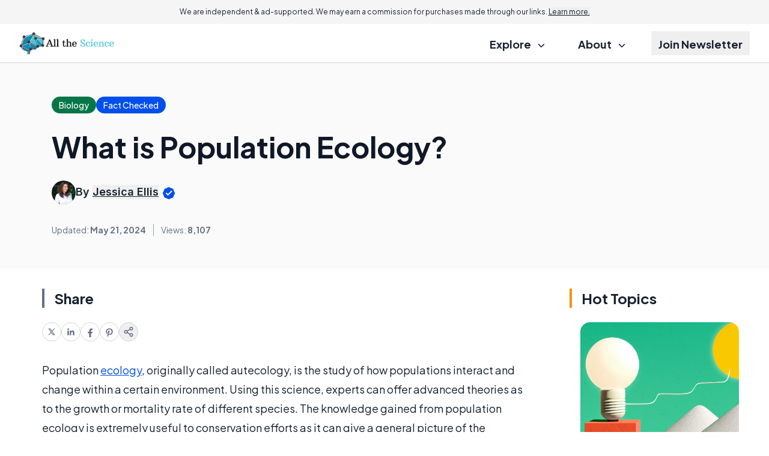

--- FILE ---
content_type: text/html; charset=utf-8
request_url: https://www.google.com/recaptcha/api2/aframe
body_size: 183
content:
<!DOCTYPE HTML><html><head><meta http-equiv="content-type" content="text/html; charset=UTF-8"></head><body><script nonce="42DIR4mO29t7ye514VQGTA">/** Anti-fraud and anti-abuse applications only. See google.com/recaptcha */ try{var clients={'sodar':'https://pagead2.googlesyndication.com/pagead/sodar?'};window.addEventListener("message",function(a){try{if(a.source===window.parent){var b=JSON.parse(a.data);var c=clients[b['id']];if(c){var d=document.createElement('img');d.src=c+b['params']+'&rc='+(localStorage.getItem("rc::a")?sessionStorage.getItem("rc::b"):"");window.document.body.appendChild(d);sessionStorage.setItem("rc::e",parseInt(sessionStorage.getItem("rc::e")||0)+1);localStorage.setItem("rc::h",'1761950454165');}}}catch(b){}});window.parent.postMessage("_grecaptcha_ready", "*");}catch(b){}</script></body></html>

--- FILE ---
content_type: image/svg+xml
request_url: https://assets.allthescience.org/res/common/img/public/socila-twitter.svg
body_size: 670
content:
<svg width="48" height="48" viewBox="0 0 48 48" fill="none" xmlns="http://www.w3.org/2000/svg">
<path d="M0 24C0 10.7452 10.7452 0 24 0C37.2548 0 48 10.7452 48 24C48 37.2548 37.2548 48 24 48C10.7452 48 0 37.2548 0 24Z" fill="#55ACEE"/>
<path d="M23.2812 19.5074L23.3316 20.3379L22.4922 20.2362C19.4369 19.8464 16.7677 18.5244 14.5013 16.3042L13.3934 15.2026L13.108 16.0161C12.5036 17.8295 12.8897 19.7447 14.1488 21.0327C14.8203 21.7445 14.6692 21.8462 13.5109 21.4225C13.108 21.2869 12.7554 21.1853 12.7219 21.2361C12.6044 21.3547 13.0073 22.897 13.3262 23.5071C13.7627 24.3545 14.6524 25.185 15.6261 25.6765L16.4487 26.0663L15.475 26.0832C14.5349 26.0832 14.5013 26.1002 14.6021 26.4561C14.9378 27.5577 16.264 28.7271 17.7413 29.2356L18.7822 29.5915L17.8756 30.1338C16.5326 30.9134 14.9546 31.3541 13.3766 31.388C12.6211 31.4049 12 31.4727 12 31.5236C12 31.693 14.0481 32.6421 15.24 33.015C18.8157 34.1166 23.063 33.6421 26.2526 31.7608C28.5189 30.4219 30.7852 27.7611 31.8428 25.185C32.4136 23.8122 32.9844 21.3039 32.9844 20.1006C32.9844 19.321 33.0347 19.2193 33.9748 18.2871C34.5288 17.7448 35.0492 17.1516 35.15 16.9821C35.3178 16.6601 35.3011 16.6601 34.4449 16.9482C33.018 17.4567 32.8165 17.3889 33.5216 16.6262C34.042 16.0839 34.6631 15.1009 34.6631 14.8128C34.6631 14.762 34.4113 14.8467 34.1259 14.9992C33.8238 15.1687 33.1523 15.4229 32.6486 15.5755L31.7421 15.8636L30.9195 15.3043C30.4663 14.9992 29.8283 14.6603 29.4926 14.5586C28.6364 14.3213 27.327 14.3552 26.5548 14.6264C24.4563 15.389 23.1301 17.355 23.2812 19.5074Z" fill="white"/>
</svg>
